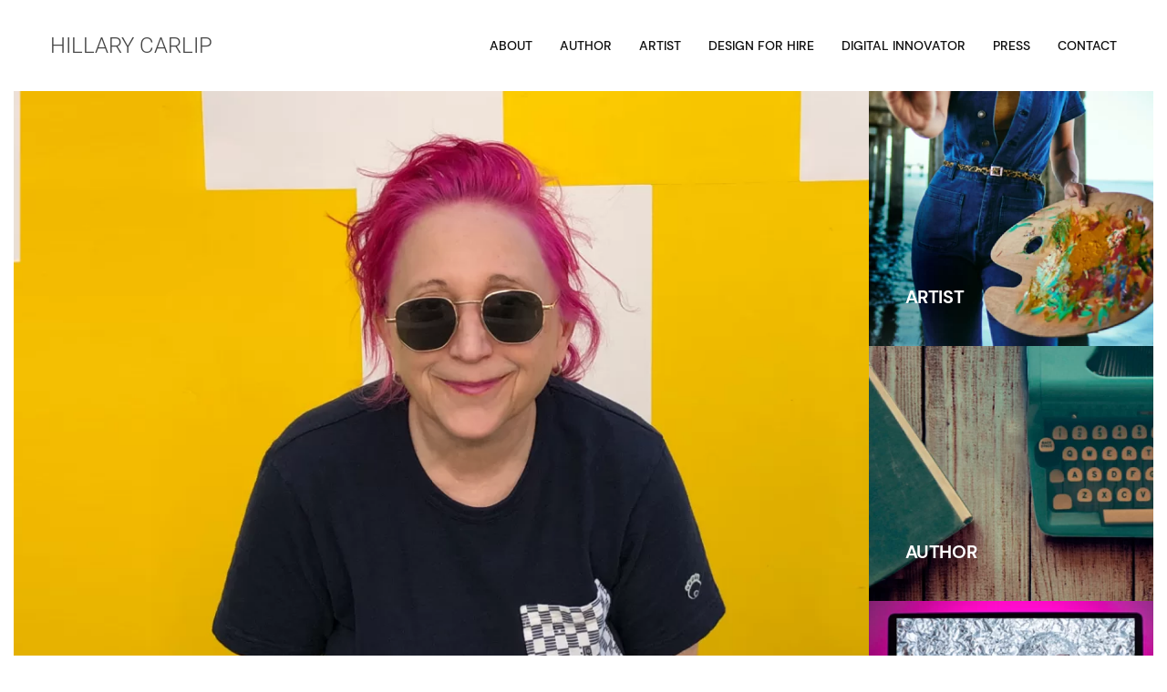

--- FILE ---
content_type: text/html; charset=utf-8
request_url: https://www.hillarycarlip.com/
body_size: 19263
content:
<!DOCTYPE html>
<html lang="en-gb" dir="ltr" vocab="http://schema.org/"> <head> <meta http-equiv="X-UA-Compatible" content="IE=edge"> <meta name="viewport" content="width=device-width, initial-scale=1"> <link rel="shortcut icon" href="/images/favicon_1.ico"> <link rel="apple-touch-icon" href="/templates/yootheme/vendor/yootheme/theme-joomla/assets/images/apple-touch-icon.png"> <meta charset="utf-8" />	<base href="https://www.hillarycarlip.com/" />	<meta name="author" content="Super User" />	<meta name="generator" content="Joomla! - Open Source Content Management" />	<title>Home</title>	<link href="/favicon.ico" rel="shortcut icon" type="image/vnd.microsoft.icon" />	<link href="/plugins/content/xtypo/themes/default/style.css" rel="stylesheet" />	<link href="/plugins/system/jce/css/content.css?badb4208be409b1335b815dde676300e" rel="stylesheet" />	<link href="/templates/yootheme/css/theme.9.css?1614885727" rel="stylesheet" />	<link href="/templates/yootheme/css/custom.css?2.4.0" rel="stylesheet" />	<script src="/plugins/content/xtypo/assets/script.js"></script>	<script src="/templates/yootheme/vendor/assets/uikit/dist/js/uikit.min.js?2.4.0"></script>	<script src="/templates/yootheme/vendor/assets/uikit/dist/js/uikit-icons-framerate.min.js?2.4.0"></script>	<script src="/templates/yootheme/js/theme.js?2.4.0"></script>	<script>
document.addEventListener('DOMContentLoaded', function() {
            Array.prototype.slice.call(document.querySelectorAll('a span[id^="cloak"]')).forEach(function(span) {
                span.innerText = span.textContent;
            });
        });
	if (!window.top.location.href.startsWith("https://www.hillarycarlip.com/") && window.top.location.href != window.self.location.href)
		window.top.location.href = window.self.location.href;
	if (document.addEventListener) {
		document.addEventListener("contextmenu", function(e){
			e.preventDefault();
			return false;
		});
	} else if (document.attachEvent) {
		document.attachEvent("oncontextmenu", function(e){
			e.preventDefault();
			return false;
		});
	}
	if (document.addEventListener) {
		document.addEventListener("dragstart", function(e){e.preventDefault();return false;});
	} else if (document.attachEvent) {
		document.attachEvent("ondragstart", function(e){e.preventDefault();return false;});
	}
	function JExtBOXAntiCopyShowMSG() {
		if (false) {
			document.getElementById("JExtBOXAntiCopyModal").style.display="block";
		}
	}
	if (document.addEventListener) {
		document.addEventListener("copy", function(e){
			e.preventDefault();
			JExtBOXAntiCopyShowMSG();
			return false;
		});
		document.addEventListener("cut", function(e){
			e.preventDefault();
			JExtBOXAntiCopyShowMSG();
			return false;
		});
		document.addEventListener("click", function(e){
			if (e.target == document.getElementById("JExtBOXAntiCopyModal")) {
				document.getElementById("JExtBOXAntiCopyModal").style.display="none";
			}
		});
	} else if (document.attachEvent) {
		document.attachEvent("oncopy", function(e){
			e.preventDefault();
			JExtBOXAntiCopyShowMSG();
			return false;
		});
		document.attachEvent("oncut", function(e){
			e.preventDefault();
			JExtBOXAntiCopyShowMSG();
			return false;
		});
		document.attachEvent("onclick", function(e){
			if (e.target == document.getElementById("JExtBOXAntiCopyModal")) {
				document.getElementById("JExtBOXAntiCopyModal").style.display="none";
			}
		});
	}
	</script>	<script>
UIkit.util.ready(function () {
UIkit.util.$$('.uk-navbar-nav a, .uk-nav a').forEach(function(el) {
if (location.hostname == el.hostname && location.pathname == el.pathname && el.href != '#') {
UIkit.scroll(el, {offset: 90});
UIkit.util.on(el, 'beforescroll', function() {
UIkit.modal('#tm-mobile').hide();
});
}
});
});

</script>	<script>var $theme = {};</script> </head> <body class=""> <div class="tm-page"> <div class="tm-header-mobile uk-hidden@m"> <div class="uk-navbar-container"> <nav uk-navbar> <div class="uk-navbar-left"> <a href="https://www.hillarycarlip.com/" class="uk-navbar-item uk-logo">
    HILLARY CARLIP</a> </div> <div class="uk-navbar-right"> <a class="uk-navbar-toggle" href="#tm-mobile" uk-toggle> <div uk-navbar-toggle-icon></div> </a> </div> </nav> </div> <div id="tm-mobile" uk-offcanvas mode="push" overlay> <div class="uk-offcanvas-bar"> <button class="uk-offcanvas-close" type="button" uk-close></button> <div class="uk-child-width-1-1" uk-grid> <div><div class="uk-panel" id="module-menu-mobile"> <ul class="uk-nav uk-nav-primary"> <li><a href="/about">About</a></li>	<li class="uk-parent"><a href="/author">Author</a>	<ul class="uk-nav-sub"> <li><a href="/author/willis-wonderland-pop-up-book">Willis Wonderland</a></li> <li><a href="/author/find-me-i-m-yours">Find Me I'm Yours</a></li> <li><a href="/author/a-la-cart">A La Cart</a></li> <li><a href="/author/queen-of-the-oddballs">Queen of the Oddballs</a></li> <li><a href="/author/zine-scene">Zine Scene</a></li> <li><a href="/author/girl-power">Girl Power</a></li></ul></li>	<li class="uk-parent"><a href="/artist">Artist</a>	<ul class="uk-nav-sub"> <li><a href="/artist/motion-design">Motion Design</a></li> <li><a href="/artist/collage-animations">Collage Animations</a></li> <li><a href="/artist/stocked">Stocked</a></li> <li><a href="/artist/storypops">Storypops</a></li> <li><a href="/artist/angel-and-the-reruns">Angel and the Reruns</a></li> <li><a href="/artist/misc-work">Misc Work</a></li></ul></li>	<li><a href="/design-for-hire">Design for Hire</a></li>	<li class="uk-parent"><a href="/digital-innovator">Digital Innovator</a>	<ul class="uk-nav-sub"> <li><a href="/digital-innovator/storyblaster">Storyblaster</a></li> <li><a href="/digital-innovator/storyverse-studios">Storyverse Studios</a></li> <li><a href="/digital-innovator/fly-hc-multimedia">Fly HC Multimedia</a></li> <li><a href="/digital-innovator/fresh-yarn">Fresh Yarn</a></li> <li><a href="/digital-innovator/voxxy">Voxxy</a></li></ul></li>	<li><a href="/press">Press</a></li>	<li><a href="/contact">Contact</a></li></ul></div></div></div> </div></div></div><div class="tm-header uk-visible@m" uk-header> <div uk-sticky media="@m" show-on-up animation="uk-animation-slide-top" cls-active="uk-navbar-sticky" sel-target=".uk-navbar-container"> <div class="uk-navbar-container"> <div class="uk-container uk-container-expand"> <nav class="uk-navbar" uk-navbar="{&quot;align&quot;:&quot;left&quot;,&quot;boundary&quot;:&quot;!.uk-navbar-container&quot;}"> <div class="uk-navbar-left"> <a href="https://www.hillarycarlip.com/" class="uk-navbar-item uk-logo">
    HILLARY CARLIP</a> </div> <div class="uk-navbar-right"> <ul class="uk-navbar-nav"> <li><a href="/about">About</a></li>	<li class="uk-parent"><a href="/author">Author</a>	<div class="uk-navbar-dropdown"><div class="uk-navbar-dropdown-grid uk-child-width-1-1" uk-grid><div><ul class="uk-nav uk-navbar-dropdown-nav"> <li><a href="/author/willis-wonderland-pop-up-book">Willis Wonderland</a></li> <li><a href="/author/find-me-i-m-yours">Find Me I'm Yours</a></li> <li><a href="/author/a-la-cart">A La Cart</a></li> <li><a href="/author/queen-of-the-oddballs">Queen of the Oddballs</a></li> <li><a href="/author/zine-scene">Zine Scene</a></li> <li><a href="/author/girl-power">Girl Power</a></li></ul></div></div></div></li>	<li class="uk-parent"><a href="/artist">Artist</a>	<div class="uk-navbar-dropdown"><div class="uk-navbar-dropdown-grid uk-child-width-1-1" uk-grid><div><ul class="uk-nav uk-navbar-dropdown-nav"> <li><a href="/artist/motion-design">Motion Design</a></li> <li><a href="/artist/collage-animations">Collage Animations</a></li> <li><a href="/artist/stocked">Stocked</a></li> <li><a href="/artist/storypops">Storypops</a></li> <li><a href="/artist/angel-and-the-reruns">Angel and the Reruns</a></li> <li><a href="/artist/misc-work">Misc Work</a></li></ul></div></div></div></li>	<li><a href="/design-for-hire">Design for Hire</a></li>	<li class="uk-parent"><a href="/digital-innovator">Digital Innovator</a>	<div class="uk-navbar-dropdown"><div class="uk-navbar-dropdown-grid uk-child-width-1-1" uk-grid><div><ul class="uk-nav uk-navbar-dropdown-nav"> <li><a href="/digital-innovator/storyblaster">Storyblaster</a></li> <li><a href="/digital-innovator/storyverse-studios">Storyverse Studios</a></li> <li><a href="/digital-innovator/fly-hc-multimedia">Fly HC Multimedia</a></li> <li><a href="/digital-innovator/fresh-yarn">Fresh Yarn</a></li> <li><a href="/digital-innovator/voxxy">Voxxy</a></li></ul></div></div></div></li>	<li><a href="/press">Press</a></li>	<li><a href="/contact">Contact</a></li></ul> </div> </nav> </div> </div> </div> </div> <div id="system-message-container" data-messages="[]"></div>

            <!-- Builder #page -->
<div class="uk-section-default uk-section uk-padding-remove-vertical" uk-scrollspy="target: [uk-scrollspy-class]; cls: uk-animation-fade; delay: false;"> <div class="tm-grid-expand uk-grid-collapse" uk-grid><div class="uk-grid-item-match uk-width-3-4@l uk-flex-first" id="page#0-0-0"> <div class="uk-flex"> <div class="uk-tile uk-width-1-1 uk-flex uk-flex-bottom uk-background-norepeat uk-background-cover uk-background-center-center" data-src="/templates/yootheme/cache/HC_home_banner_1-980e16cf.webp" data-srcset="/templates/yootheme/cache/HC_home_banner_1-6657209d.webp 768w, /templates/yootheme/cache/HC_home_banner_1-3985b3d9.webp 1024w, /templates/yootheme/cache/HC_home_banner_1-21aa77c3.webp 1366w, /templates/yootheme/cache/HC_home_banner_1-7db79fb0.webp 1600w, /templates/yootheme/cache/HC_home_banner_1-980e16cf.webp 1900w" data-sizes="(max-aspect-ratio: 1900/1247) 152vh" uk-img> <div class="uk-panel uk-width-1-1"> </div> </div> </div> </div><div class="uk-width-1-4@l"> <div class="uk-margin uk-text-left"> <div class="uk-child-width-1-1 uk-child-width-1-3@s uk-child-width-1-1@l uk-grid-collapse" uk-grid> <div><div class="uk-light"><a class="el-item uk-inline-clip uk-link-toggle" style="min-height: 280px;" href="/artist"> <canvas width="640" height="421"></canvas><img class="el-image" alt="Hillary Carlip Artist" uk-cover data-src="/templates/yootheme/cache/ARTIST2_HC-bbf51d43.webp" data-srcset="/templates/yootheme/cache/ARTIST2_HC-bbf51d43.webp 640w" data-sizes="(max-aspect-ratio: 640/421) 152vh" data-width="640" data-height="421" uk-img> <div class="uk-panel uk-padding uk-position-bottom-left uk-margin-remove-first-child"><h2 class="el-title uk-h4 uk-margin-small-top uk-margin-remove-bottom">        ARTIST    </h2></div> </a></div></div> <div><div class="uk-light"><a class="el-item uk-inline-clip uk-link-toggle" style="min-height: 280px;" href="/author"> <canvas width="640" height="421"></canvas><img class="el-image" alt="Hillary Carlip Author" uk-cover data-src="/templates/yootheme/cache/AUTHOR_HC-4fd6aa71.webp" data-srcset="/templates/yootheme/cache/AUTHOR_HC-4fd6aa71.webp 640w" data-sizes="(max-aspect-ratio: 640/421) 152vh" data-width="640" data-height="421" uk-img> <div class="uk-panel uk-padding uk-position-bottom-left uk-margin-remove-first-child"><h2 class="el-title uk-h4 uk-margin-small-top uk-margin-remove-bottom">        AUTHOR    </h2></div> </a></div></div> <div><div class="uk-light"><a class="el-item uk-inline-clip uk-link-toggle" style="min-height: 280px;" href="/digital-innovator"> <canvas width="640" height="421"></canvas><img class="el-image" alt="Hillary Carlip Digital Innovator" uk-cover data-src="/templates/yootheme/cache/DIGITAL_INNOVATOR_HC2-b5d99dfd.webp" data-srcset="/templates/yootheme/cache/DIGITAL_INNOVATOR_HC2-b5d99dfd.webp 640w" data-sizes="(max-aspect-ratio: 640/421) 152vh" data-width="640" data-height="421" uk-img> <div class="uk-panel uk-padding uk-position-bottom-left uk-margin-remove-first-child"><h2 class="el-title uk-h4 uk-margin-small-top uk-margin-remove-bottom">        DIGITAL INNOVATOR    </h2></div> </a></div></div> </div></div> </div></div> </div><div class="uk-section-default uk-section uk-section-xsmall" uk-scrollspy="target: [uk-scrollspy-class]; cls: uk-animation-slide-left-small; delay: false;"> <div class="uk-container uk-container-expand"> <div class="uk-grid-margin uk-container uk-container-large"><div class="tm-grid-expand uk-child-width-1-1" uk-grid><div class="uk-width-1-1@m"> <hr class="uk-divider-icon uk-position-relative" uk-scrollspy-class> </div></div></div><div class="tm-grid-expand uk-child-width-1-1 uk-grid-margin" uk-grid><div class="uk-width-1-1@m"> <div uk-slider="sets: 1; velocity: 1.9; autoplay: 1;  autoplayInterval: 5000;" id="testimonials-home" class="testimonials-home uk-margin uk-text-center" uk-scrollspy-class> <div class="uk-position-relative"> <ul class="uk-slider-items uk-grid uk-grid-small"> <li class="el-item uk-width-1-1 uk-width-1-1@s uk-width-1-4@m uk-width-1-4@l uk-width-1-4@xl"><div class="uk-light"><div class="uk-cover-container uk-transition-toggle" tabindex="0"> <img class="el-image uk-transition-scale-up uk-transition-opaque" alt uk-img="target: !.uk-slider-items" data-src="/templates/yootheme/cache/transparent-spacer-600x338-f4721e65.webp" data-srcset="/templates/yootheme/cache/transparent-spacer-600x338-f4721e65.webp 300w, /templates/yootheme/cache/transparent-spacer-600x338-f48be8f2.webp 600w" data-sizes="(min-width: 300px) 300px" data-width="300" data-height="169"> <div class="uk-position-cover" style="background-color:rgb(59, 134, 146)"></div> <div class="uk-position-center"><div class="uk-panel uk-padding uk-margin-remove-first-child"><div class="el-content uk-panel uk-margin-top"><p><strong>"Carlip is 10,000 miles ahead of every other writer: she's a visionary." <br />—<em>NY Daily News</em></strong></p></div></div></div> </div></div></li> <li class="el-item uk-width-1-1 uk-width-1-1@s uk-width-1-4@m uk-width-1-4@l uk-width-1-4@xl"><div class="uk-light"><div class="uk-cover-container uk-transition-toggle" tabindex="0"> <img class="el-image uk-transition-scale-up uk-transition-opaque" alt uk-img="target: !.uk-slider-items" data-src="/templates/yootheme/cache/transparent-spacer-600x338-f4721e65.webp" data-srcset="/templates/yootheme/cache/transparent-spacer-600x338-f4721e65.webp 300w, /templates/yootheme/cache/transparent-spacer-600x338-f48be8f2.webp 600w" data-sizes="(min-width: 300px) 300px" data-width="300" data-height="169"> <div class="uk-position-cover" style="background-color:rgb(120, 129, 60)"></div> <div class="uk-position-center"><div class="uk-panel uk-padding uk-margin-remove-first-child"><div class="el-content uk-panel uk-margin-top"><p><strong>"Humor, grace, and a brilliantly creative eye...hilarious, delightful, unique." <br /><em>—Publishers Weekly</em></strong></p></div></div></div> </div></div></li> <li class="el-item uk-width-1-1 uk-width-1-1@s uk-width-1-4@m uk-width-1-4@l uk-width-1-4@xl"><div class="uk-light"><div class="uk-cover-container uk-transition-toggle" tabindex="0"> <img class="el-image uk-transition-scale-up uk-transition-opaque" alt uk-img="target: !.uk-slider-items" data-src="/templates/yootheme/cache/transparent-spacer-600x338-f4721e65.webp" data-srcset="/templates/yootheme/cache/transparent-spacer-600x338-f4721e65.webp 300w, /templates/yootheme/cache/transparent-spacer-600x338-f48be8f2.webp 600w" data-sizes="(min-width: 300px) 300px" data-width="300" data-height="169"> <div class="uk-position-cover" style="background-color:rgb(219, 87, 158)"></div> <div class="uk-position-center"><div class="uk-panel uk-padding uk-margin-remove-first-child"><div class="el-content uk-panel uk-margin-top"><p><strong>"Gloriously idiosyncratic.<br /><em>—Chicago Tribune</em></strong></p></div></div></div> </div></div></li> <li class="el-item uk-width-1-1 uk-width-1-1@s uk-width-1-4@m uk-width-1-4@l uk-width-1-4@xl"><div class="uk-light"><div class="uk-cover-container uk-transition-toggle" tabindex="0"> <img class="el-image uk-transition-scale-up uk-transition-opaque" alt uk-img="target: !.uk-slider-items" data-src="/templates/yootheme/cache/transparent-spacer-600x338-f4721e65.webp" data-srcset="/templates/yootheme/cache/transparent-spacer-600x338-f4721e65.webp 300w, /templates/yootheme/cache/transparent-spacer-600x338-f48be8f2.webp 600w" data-sizes="(min-width: 300px) 300px" data-width="300" data-height="169"> <div class="uk-position-cover" style="background-color:rgb(128, 121, 145)"></div> <div class="uk-position-center"><div class="uk-panel uk-padding uk-margin-remove-first-child"><div class="el-content uk-panel uk-margin-top"><p><strong>"Ms. Carlip's curriculum vitae reads like a CliffsNotes version of American popular culture.” <em><br />—The New York Times</em></strong></p></div></div></div> </div></div></li> </ul> <div class="uk-visible@s uk-light"> <a class="el-slidenav uk-slidenav-large uk-position-center-left" href="#" uk-slidenav-previous uk-slider-item="previous"></a> <a class="el-slidenav uk-slidenav-large uk-position-center-right" href="#" uk-slidenav-next uk-slider-item="next"></a></div> </div> </div> </div></div> </div> </div><style>#page\#0-0-0 { min-height: 590px; } #testimonials-home .el-content {font-weight:400!important; color: rgba(255,255,255,1)!important;} </style>

            
            

            <!-- Builder #footer -->
<div class="uk-section-secondary uk-section uk-padding-remove-vertical" uk-scrollspy="target: [uk-scrollspy-class]; cls: uk-animation-slide-left-small; delay: false;"> <div class="uk-container uk-container-xlarge"> <div class="tm-grid-expand uk-child-width-1-1 uk-grid-margin" uk-grid><div> </div></div> </div> </div><div class="uk-section-secondary uk-section uk-section-small" uk-scrollspy="target: [uk-scrollspy-class]; cls: uk-animation-slide-left-small; delay: false;"> <div class="uk-container uk-container-xlarge"> <div class="tm-grid-expand uk-grid-margin" uk-grid><div class="uk-grid-item-match uk-flex-middle uk-width-auto@m"> <div class="uk-panel uk-width-1-1"> <div class="uk-panel uk-margin-remove-first-child uk-margin" uk-scrollspy-class> <div class="el-meta uk-text-meta uk-margin-top">© <script> document.currentScript.insertAdjacentHTML('afterend', '<time datetime="' + new Date().toJSON() + '">' + new Intl.DateTimeFormat(document.documentElement.lang, {year: 'numeric'}).format() + '</time>');     </script> Hillary Carlip. All rights reserved.</div> </div> </div> </div><div class="uk-grid-item-match uk-flex-middle uk-width-expand@m"> <div class="uk-panel uk-width-1-1"> <div class="hidden-phone hidden-desktop hidden-tablet uk-margin-medium uk-text-right@m uk-text-left" uk-scrollspy-class="uk-animation-slide-right-small"> <div class="uk-child-width-auto uk-grid-small uk-flex-right@m uk-flex-left" uk-grid> <div><a class="el-link uk-icon-button" target="_blank" rel="noreferrer" href="https://twitter.com/yootheme" uk-icon="icon: twitter;"></a></div> <div><a class="el-link uk-icon-button" target="_blank" rel="noreferrer" href="https://www.facebook.com/yootheme" uk-icon="icon: facebook;"></a></div> <div><a class="el-link uk-icon-button" target="_blank" rel="noreferrer" href="https://instagram.com" uk-icon="icon: instagram;"></a></div> <div><a class="el-link uk-icon-button" target="_blank" rel="noreferrer" href="https://www.youtube.com/channel/UCScfGdEgRCOh9YJdpGu82eQ" uk-icon="icon: youtube;"></a></div> </div></div> </div> </div></div> </div> </div> </div> </body></html>


--- FILE ---
content_type: text/css
request_url: https://www.hillarycarlip.com/templates/yootheme/css/custom.css?2.4.0
body_size: 1906
content:
.uk-link, a {    color: #9f227d;}

button.buy-link, button.bfSubmitButton  {min-width: 190px; display:inline; float:left; padding: 8px; margin-right: 24px; background: #9f227d; color: #fff; font-weight: bold; text-transform: uppercase; font-size: 90%;     letter-spacing: 0.2em; border: none; margin-bottom: 10px;}



@media (max-width: 767px){
  button.buy-link {width: 100%; margin-bottom: 10px;}
  .book img, .digital img {width: 100%}
 #angel-video iframe {    max-height: 300px!important;} 
   h4.uk-h4.angel-headline  {margin-top:10px!important;}
}

@media (min-width: 768px) and (max-width: 1000px){
  button.buy-link { margin-bottom: 10px; margin-left:15px;}
}
@media (min-width: 768px){
.book .fields-container {margin-top: 50px;margin-bottom: 25px;}
  .flyhc .avPlayerWrapper {max-width:400px; clear: none;    padding-left: 250px;}
}

em {
    color: #000000;
}
.tm-section-title {display:none;}


article p .img {margin-left: 15px;; margin-bottom: 15px;}

.avPlayerWrapper {max-width: 900px;}

/* HEADER STYLES */

.uk-h1, h1 , h1.uk-article-title,  .roadside h2, .designforhire h2{
    font-size: 24px!important;
  color: #fff!important;
  padding:5px;
}



.book h1.uk-article-title, .book h1 {background: #db579e; text-align:center;} /*Author section */
.art h1.uk-article-title, .art h1, .roadside h1.uk-article-title, .roadside h1, .roadside h2{background: #3b8692; text-align:center} /*Artist section */
.digital h1.uk-article-title, .digital h1, h1.uk-article-title ,h1{background: #807991; text-align:center} /*Digital & other sections */
.press h1.uk-article-title, .press h1{background: #78813c; text-align:center} /*Press section */
.designforhire h1.uk-article-title, .designforhire h1,  .designforhire h2{background: #f3682d; text-align:center} /*DFH section */
/*body.art h4 {margin-top: 5px!important;} */

body.art .el-link .uk-button .uk-button-default {display:none!important;}